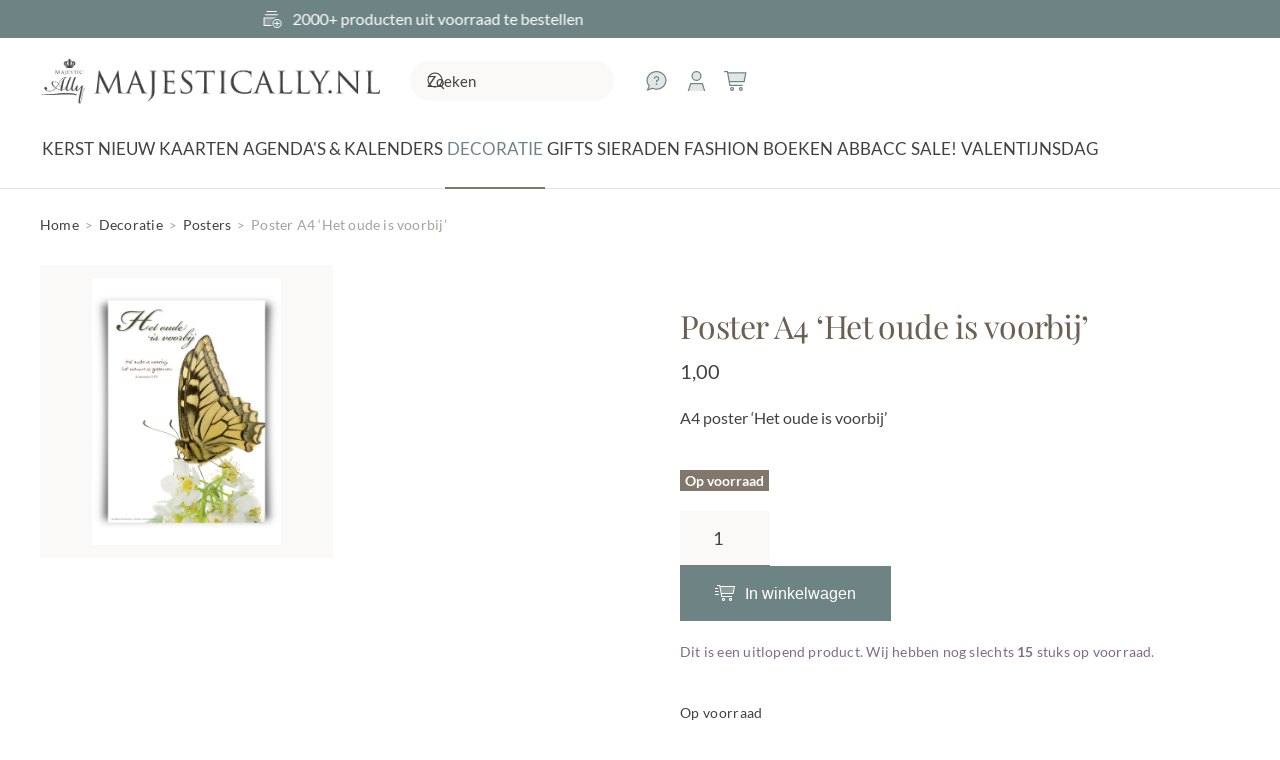

--- FILE ---
content_type: text/html; charset=UTF-8
request_url: https://majestically.nl/product/poster-a4-het-oude-is-voorbij/
body_size: 15962
content:
<!DOCTYPE html>
<html lang="nl-NL">
    <head>
<link rel="preload" href="https://majestically.nl/wp-content/cache/wpo-minify/1768386495/assets/wpo-minify-header-7b210e3f.min.js" as="script" />
<link rel="preload" href="https://majestically.nl/wp-content/cache/wpo-minify/1768386495/assets/wpo-minify-header-2a436c5d.min.js" as="script" />
<link rel="preload" href="https://majestically.nl/wp-content/themes/yootheme/packages/theme-cookie/app/cookie.min.js?ver=4.5.27" as="script" />
<link rel="preload" href="https://majestically.nl/wp-content/themes/yootheme/vendor/assets/uikit/dist/js/uikit.min.js?ver=4.5.27" as="script" />
<link rel="preload" href="https://majestically.nl/wp-content/themes/yootheme/vendor/assets/uikit/dist/js/uikit-icons.min.js?ver=4.5.27" as="script" />
<link rel="preload" href="https://majestically.nl/wp-content/themes/yootheme/js/theme.js?ver=4.5.27" as="script" />
<link rel="preload" href="https://majestically.nl/wp-content/themes/yootheme-default/js/custom.js?ver=4.5.27" as="script" />
<link rel="preload" href="https://kit.fontawesome.com/59b6f3adfd.js" as="script" />
<link rel="preload" href="https://majestically.nl/wp-content/themes/yootheme/js/theme-search.js?ver=4.5.27" as="script" />
<link rel="preload" href="https://majestically.nl/wp-content/cache/wpo-minify/1768386495/assets/wpo-minify-footer-0223282b.min.js" as="script" />
        <meta charset="UTF-8">
        <meta name="viewport" content="width=device-width, initial-scale=1">
        <link rel="icon" href="/wp-content/themes/yootheme-default/img/favicon.png" sizes="any">
                <link rel="apple-touch-icon" href="/wp-content/themes/yootheme-default/img/apple-touch-icon.png">
                <title>Poster A4 ‘Het oude is voorbij’ - MajesticAlly</title>

<!-- Google Tag Manager for WordPress by gtm4wp.com -->
<script data-cfasync="false" data-pagespeed-no-defer>
	var gtm4wp_datalayer_name = "dataLayer";
	var dataLayer = dataLayer || [];
	const gtm4wp_use_sku_instead = 1;
	const gtm4wp_currency = 'EUR';
	const gtm4wp_product_per_impression = 10;
	const gtm4wp_clear_ecommerce = false;
	const gtm4wp_datalayer_max_timeout = 2000;
</script>
<!-- End Google Tag Manager for WordPress by gtm4wp.com -->
<!-- The SEO Framework: door Sybre Waaijer -->
<meta name="robots" content="max-snippet:-1,max-image-preview:large,max-video-preview:-1" />
<link rel="canonical" href="https://majestically.nl/product/poster-a4-het-oude-is-voorbij/" />
<meta name="description" content="A4 poster ‘Het oude is voorbij’…" />
<meta property="og:type" content="product" />
<meta property="og:locale" content="nl_NL" />
<meta property="og:site_name" content="MajesticAlly" />
<meta property="og:title" content="Poster A4 ‘Het oude is voorbij’" />
<meta property="og:description" content="A4 poster ‘Het oude is voorbij’…" />
<meta property="og:url" content="https://majestically.nl/product/poster-a4-het-oude-is-voorbij/" />
<meta property="og:image" content="https://majestically.nl/wp-content/uploads/2025/10/47-NA.png" />
<meta property="og:image:width" content="3333" />
<meta property="og:image:height" content="3333" />
<meta property="article:published_time" content="2022-07-22T11:40:33+00:00" />
<meta property="article:modified_time" content="2025-10-22T13:56:36+00:00" />
<meta name="twitter:card" content="summary_large_image" />
<meta name="twitter:title" content="Poster A4 ‘Het oude is voorbij’" />
<meta name="twitter:description" content="A4 poster ‘Het oude is voorbij’…" />
<meta name="twitter:image" content="https://majestically.nl/wp-content/uploads/2025/10/47-NA.png" />
<meta name="google-site-verification" content="zamqqnU-pvaDOfD1MP2WMNNJdVexyIg9tK4HN7H63qA" />
<script type="application/ld+json">{"@context":"https://schema.org","@graph":[{"@type":"WebSite","@id":"https://majestically.nl/#/schema/WebSite","url":"https://majestically.nl/","name":"MajesticAlly","description":"muurcirkels sieraden kaarten decoratie","inLanguage":"nl-NL","potentialAction":{"@type":"SearchAction","target":{"@type":"EntryPoint","urlTemplate":"https://majestically.nl/search/{search_term_string}/"},"query-input":"required name=search_term_string"},"publisher":{"@type":"Organization","@id":"https://majestically.nl/#/schema/Organization","name":"MajesticAlly","url":"https://majestically.nl/","logo":{"@type":"ImageObject","url":"https://majestically.nl/wp-content/uploads/2022/06/majestically-logo-1479199234.jpeg","contentUrl":"https://majestically.nl/wp-content/uploads/2022/06/majestically-logo-1479199234.jpeg","width":437,"height":74,"inLanguage":"nl-NL","caption":"MajesticAlly - Dé webshop voor christelijke kaarten, boeken & gifts","contentSize":"18022"}}},{"@type":"WebPage","@id":"https://majestically.nl/product/poster-a4-het-oude-is-voorbij/","url":"https://majestically.nl/product/poster-a4-het-oude-is-voorbij/","name":"Poster A4 ‘Het oude is voorbij’ - MajesticAlly","description":"A4 poster ‘Het oude is voorbij’…","inLanguage":"nl-NL","isPartOf":{"@id":"https://majestically.nl/#/schema/WebSite"},"breadcrumb":{"@type":"BreadcrumbList","@id":"https://majestically.nl/#/schema/BreadcrumbList","itemListElement":[{"@type":"ListItem","position":1,"item":"https://majestically.nl/","name":"MajesticAlly"},{"@type":"ListItem","position":2,"item":"https://majestically.nl/winkel/","name":"Winkel"},{"@type":"ListItem","position":3,"name":"Poster A4 ‘Het oude is voorbij’"}]},"potentialAction":{"@type":"ReadAction","target":"https://majestically.nl/product/poster-a4-het-oude-is-voorbij/"},"datePublished":"2022-07-22T11:40:33+00:00","dateModified":"2025-10-22T13:56:36+00:00"}]}</script>
<!-- / The SEO Framework: door Sybre Waaijer | 9.27ms meta | 4.44ms boot -->

<style id='classic-theme-styles-inline-css'>
/*! This file is auto-generated */
.wp-block-button__link{color:#fff;background-color:#32373c;border-radius:9999px;box-shadow:none;text-decoration:none;padding:calc(.667em + 2px) calc(1.333em + 2px);font-size:1.125em}.wp-block-file__button{background:#32373c;color:#fff;text-decoration:none}
/*# sourceURL=/wp-includes/css/classic-themes.min.css */
</style>
<style id='woocommerce-inline-inline-css'>
.woocommerce form .form-row .required { visibility: visible; }
/*# sourceURL=woocommerce-inline-inline-css */
</style>
<link rel='preload' as='style' onload="this.onload=null;this.rel='stylesheet'" id='wpo_min-header-0-css' href='https://majestically.nl/wp-content/cache/wpo-minify/1768386495/assets/wpo-minify-header-0724380c.min.css' media='all' />
<link href="https://majestically.nl/wp-content/themes/yootheme-default/css/theme.1.css?ver=1768386555" rel="stylesheet">
<link href="https://majestically.nl/wp-content/themes/yootheme/css/theme.update.css?ver=4.5.27" rel="stylesheet">
<link href="https://majestically.nl/wp-content/themes/yootheme-default/css/custom.css?ver=4.5.27" rel="stylesheet">
<script defer src="https://majestically.nl/wp-content/cache/wpo-minify/1768386495/assets/wpo-minify-header-7b210e3f.min.js" id="wpo_min-header-0-js"></script>
<script id="wpo_min-header-1-js-extra">
var wc_add_to_cart_params = {"ajax_url":"/wp-admin/admin-ajax.php","wc_ajax_url":"/?wc-ajax=%%endpoint%%","i18n_view_cart":"Bekijk winkelwagen","cart_url":"https://majestically.nl/winkelwagen/","is_cart":"","cart_redirect_after_add":"no"};
var wc_single_product_params = {"i18n_required_rating_text":"Selecteer een waardering","i18n_rating_options":["1 van de 5 sterren","2 van de 5 sterren","3 van de 5 sterren","4 van de 5 sterren","5 van de 5 sterren"],"i18n_product_gallery_trigger_text":"Afbeeldinggalerij in volledig scherm bekijken","review_rating_required":"yes","flexslider":{"rtl":false,"animation":"slide","smoothHeight":true,"directionNav":false,"controlNav":"thumbnails","slideshow":false,"animationSpeed":500,"animationLoop":false,"allowOneSlide":false},"zoom_enabled":"1","zoom_options":[],"photoswipe_enabled":"1","photoswipe_options":{"shareEl":false,"closeOnScroll":false,"history":false,"hideAnimationDuration":0,"showAnimationDuration":0},"flexslider_enabled":"1"};
var woocommerce_params = {"ajax_url":"/wp-admin/admin-ajax.php","wc_ajax_url":"/?wc-ajax=%%endpoint%%","i18n_password_show":"Wachtwoord weergeven","i18n_password_hide":"Wachtwoord verbergen"};
//# sourceURL=wpo_min-header-1-js-extra
</script>
<script defer src="https://majestically.nl/wp-content/cache/wpo-minify/1768386495/assets/wpo-minify-header-2a436c5d.min.js" id="wpo_min-header-1-js" defer data-wp-strategy="defer"></script>

<!-- Google Tag Manager for WordPress by gtm4wp.com -->
<!-- GTM Container placement set to off -->
<script data-cfasync="false" data-pagespeed-no-defer>
	var dataLayer_content = {"visitorLoginState":"logged-out","visitorType":"visitor-logged-out","visitorEmail":"","visitorEmailHash":"","pagePostType":"product","pagePostType2":"single-product","pagePostAuthor":"George","cartContent":{"totals":{"applied_coupons":[],"discount_total":0,"subtotal":0,"total":0},"items":[]},"productRatingCounts":[],"productAverageRating":0,"productReviewCount":0,"productType":"simple","productIsVariable":0};
	dataLayer.push( dataLayer_content );
</script>
<script data-cfasync="false" data-pagespeed-no-defer>
	console.warn && console.warn("[GTM4WP] Google Tag Manager container code placement set to OFF !!!");
	console.warn && console.warn("[GTM4WP] Data layer codes are active but GTM container must be loaded using custom coding !!!");
</script>
<!-- End Google Tag Manager for WordPress by gtm4wp.com -->	<noscript><style>.woocommerce-product-gallery{ opacity: 1 !important; }</style></noscript>
	<script src="https://majestically.nl/wp-content/themes/yootheme/packages/theme-cookie/app/cookie.min.js?ver=4.5.27" defer></script>
<script src="https://majestically.nl/wp-content/themes/yootheme/vendor/assets/uikit/dist/js/uikit.min.js?ver=4.5.27"></script>
<script src="https://majestically.nl/wp-content/themes/yootheme/vendor/assets/uikit/dist/js/uikit-icons.min.js?ver=4.5.27"></script>
<script src="https://majestically.nl/wp-content/themes/yootheme/js/theme.js?ver=4.5.27"></script>
<script>window.yootheme ||= {}; var $theme = yootheme.theme = {"cookie":{"mode":"consent","template":"<div class=\"tm-cookie-banner uk-section uk-section-xsmall uk-section-muted uk-position-bottom uk-position-fixed\">\n        <div class=\"uk-container uk-container-expand uk-text-center\">\n\n            <p>MajesticAlly gebruikt verschillende soorten cookies. Naast functionele cookies, die noodzakelijk zijn om onze website te laten functioneren, plaatsen wij analytische cookies om het gebruik en de kwaliteit van onze website te meten. Ook plaatsen wij en derde partijen graag marketing cookies. Deze cookies maken het mogelijk om gepersonaliseerde en relevante aanbiedingen te tonen, social media-koppelingen te maken en voor derden om jouw internetgedrag te volgen en daarop afgestemde advertenties te tonen (zogenaamde tracking cookies). Door op \u201cJa, ik ga akkoord\u201d te klikken geef je toestemming voor het plaatsen van alle hiervoor omschreven cookies. Indien je klikt op \u201cNee, ik ga niet akkoord\u201d plaatsen we alleen noodzakelijke en analytische cookies. Wil je meer weten over onze cookies? Bekijk ons <a href=\"\/privacybeleid-2\/\">Privacybeleid<\/a>.<\/p>\n                            <button type=\"button\" class=\"js-accept uk-button uk-button-primary uk-margin-small-left\" data-uk-toggle=\"target: !.uk-section; animation: true\">Ja, ik ga akkoord<\/button>\n            \n                        <button type=\"button\" class=\"js-reject uk-button uk-button-text uk-margin-small-left\" data-uk-toggle=\"target: !.uk-section; animation: true\">Nee, ik ga niet akkoord<\/button>\n            \n        <\/div>\n    <\/div>","position":"bottom"},"i18n":{"close":{"label":"Sluiten","0":"yootheme"},"totop":{"label":"Back to top","0":"yootheme"},"marker":{"label":"Open","0":"yootheme"},"navbarToggleIcon":{"label":"Menu openen","0":"yootheme"},"paginationPrevious":{"label":"Vorige pagina","0":"yootheme"},"paginationNext":{"label":"Volgende pagina","0":"yootheme"},"searchIcon":{"toggle":"Open Search","submit":"Submit Search"},"slider":{"next":"Next slide","previous":"Previous slide","slideX":"Slide %s","slideLabel":"%s of %s"},"slideshow":{"next":"Next slide","previous":"Previous slide","slideX":"Slide %s","slideLabel":"%s of %s"},"lightboxPanel":{"next":"Next slide","previous":"Previous slide","slideLabel":"%s of %s","close":"Close"}}};</script>
<script src="https://majestically.nl/wp-content/themes/yootheme-default/js/custom.js?ver=4.5.27"></script>
<script src="https://kit.fontawesome.com/59b6f3adfd.js" crossorigin="anonymous"></script><link rel="icon" href="https://majestically.nl/wp-content/uploads/2022/06/cropped-majestically-logo-1479199234.jpeg" sizes="32x32" />
<link rel="icon" href="https://majestically.nl/wp-content/uploads/2022/06/cropped-majestically-logo-1479199234.jpeg" sizes="192x192" />
<link rel="apple-touch-icon" href="https://majestically.nl/wp-content/uploads/2022/06/cropped-majestically-logo-1479199234.jpeg" />
<meta name="msapplication-TileImage" content="https://majestically.nl/wp-content/uploads/2022/06/cropped-majestically-logo-1479199234.jpeg" />
		<script>(function(w,d,s,l,i){w[l]=w[l]||[];w[l].push({'gtm.start':new Date().getTime(),event:'gtm.js'});var f=d.getElementsByTagName(s)[0],j=d.createElement(s);j.async=true;j.src="https://f.majestically.nl/2j2iealvkme.js?"+i;f.parentNode.insertBefore(j,f);})(window,document,'script','dataLayer','db9jsbw=aWQ9R1RNLVRXOTk4NzM%3D&sort=desc');</script>
        <style id='global-styles-inline-css'>
:root{--wp--preset--aspect-ratio--square: 1;--wp--preset--aspect-ratio--4-3: 4/3;--wp--preset--aspect-ratio--3-4: 3/4;--wp--preset--aspect-ratio--3-2: 3/2;--wp--preset--aspect-ratio--2-3: 2/3;--wp--preset--aspect-ratio--16-9: 16/9;--wp--preset--aspect-ratio--9-16: 9/16;--wp--preset--color--black: #000000;--wp--preset--color--cyan-bluish-gray: #abb8c3;--wp--preset--color--white: #ffffff;--wp--preset--color--pale-pink: #f78da7;--wp--preset--color--vivid-red: #cf2e2e;--wp--preset--color--luminous-vivid-orange: #ff6900;--wp--preset--color--luminous-vivid-amber: #fcb900;--wp--preset--color--light-green-cyan: #7bdcb5;--wp--preset--color--vivid-green-cyan: #00d084;--wp--preset--color--pale-cyan-blue: #8ed1fc;--wp--preset--color--vivid-cyan-blue: #0693e3;--wp--preset--color--vivid-purple: #9b51e0;--wp--preset--gradient--vivid-cyan-blue-to-vivid-purple: linear-gradient(135deg,rgb(6,147,227) 0%,rgb(155,81,224) 100%);--wp--preset--gradient--light-green-cyan-to-vivid-green-cyan: linear-gradient(135deg,rgb(122,220,180) 0%,rgb(0,208,130) 100%);--wp--preset--gradient--luminous-vivid-amber-to-luminous-vivid-orange: linear-gradient(135deg,rgb(252,185,0) 0%,rgb(255,105,0) 100%);--wp--preset--gradient--luminous-vivid-orange-to-vivid-red: linear-gradient(135deg,rgb(255,105,0) 0%,rgb(207,46,46) 100%);--wp--preset--gradient--very-light-gray-to-cyan-bluish-gray: linear-gradient(135deg,rgb(238,238,238) 0%,rgb(169,184,195) 100%);--wp--preset--gradient--cool-to-warm-spectrum: linear-gradient(135deg,rgb(74,234,220) 0%,rgb(151,120,209) 20%,rgb(207,42,186) 40%,rgb(238,44,130) 60%,rgb(251,105,98) 80%,rgb(254,248,76) 100%);--wp--preset--gradient--blush-light-purple: linear-gradient(135deg,rgb(255,206,236) 0%,rgb(152,150,240) 100%);--wp--preset--gradient--blush-bordeaux: linear-gradient(135deg,rgb(254,205,165) 0%,rgb(254,45,45) 50%,rgb(107,0,62) 100%);--wp--preset--gradient--luminous-dusk: linear-gradient(135deg,rgb(255,203,112) 0%,rgb(199,81,192) 50%,rgb(65,88,208) 100%);--wp--preset--gradient--pale-ocean: linear-gradient(135deg,rgb(255,245,203) 0%,rgb(182,227,212) 50%,rgb(51,167,181) 100%);--wp--preset--gradient--electric-grass: linear-gradient(135deg,rgb(202,248,128) 0%,rgb(113,206,126) 100%);--wp--preset--gradient--midnight: linear-gradient(135deg,rgb(2,3,129) 0%,rgb(40,116,252) 100%);--wp--preset--font-size--small: 13px;--wp--preset--font-size--medium: 20px;--wp--preset--font-size--large: 36px;--wp--preset--font-size--x-large: 42px;--wp--preset--spacing--20: 0.44rem;--wp--preset--spacing--30: 0.67rem;--wp--preset--spacing--40: 1rem;--wp--preset--spacing--50: 1.5rem;--wp--preset--spacing--60: 2.25rem;--wp--preset--spacing--70: 3.38rem;--wp--preset--spacing--80: 5.06rem;--wp--preset--shadow--natural: 6px 6px 9px rgba(0, 0, 0, 0.2);--wp--preset--shadow--deep: 12px 12px 50px rgba(0, 0, 0, 0.4);--wp--preset--shadow--sharp: 6px 6px 0px rgba(0, 0, 0, 0.2);--wp--preset--shadow--outlined: 6px 6px 0px -3px rgb(255, 255, 255), 6px 6px rgb(0, 0, 0);--wp--preset--shadow--crisp: 6px 6px 0px rgb(0, 0, 0);}:where(.is-layout-flex){gap: 0.5em;}:where(.is-layout-grid){gap: 0.5em;}body .is-layout-flex{display: flex;}.is-layout-flex{flex-wrap: wrap;align-items: center;}.is-layout-flex > :is(*, div){margin: 0;}body .is-layout-grid{display: grid;}.is-layout-grid > :is(*, div){margin: 0;}:where(.wp-block-columns.is-layout-flex){gap: 2em;}:where(.wp-block-columns.is-layout-grid){gap: 2em;}:where(.wp-block-post-template.is-layout-flex){gap: 1.25em;}:where(.wp-block-post-template.is-layout-grid){gap: 1.25em;}.has-black-color{color: var(--wp--preset--color--black) !important;}.has-cyan-bluish-gray-color{color: var(--wp--preset--color--cyan-bluish-gray) !important;}.has-white-color{color: var(--wp--preset--color--white) !important;}.has-pale-pink-color{color: var(--wp--preset--color--pale-pink) !important;}.has-vivid-red-color{color: var(--wp--preset--color--vivid-red) !important;}.has-luminous-vivid-orange-color{color: var(--wp--preset--color--luminous-vivid-orange) !important;}.has-luminous-vivid-amber-color{color: var(--wp--preset--color--luminous-vivid-amber) !important;}.has-light-green-cyan-color{color: var(--wp--preset--color--light-green-cyan) !important;}.has-vivid-green-cyan-color{color: var(--wp--preset--color--vivid-green-cyan) !important;}.has-pale-cyan-blue-color{color: var(--wp--preset--color--pale-cyan-blue) !important;}.has-vivid-cyan-blue-color{color: var(--wp--preset--color--vivid-cyan-blue) !important;}.has-vivid-purple-color{color: var(--wp--preset--color--vivid-purple) !important;}.has-black-background-color{background-color: var(--wp--preset--color--black) !important;}.has-cyan-bluish-gray-background-color{background-color: var(--wp--preset--color--cyan-bluish-gray) !important;}.has-white-background-color{background-color: var(--wp--preset--color--white) !important;}.has-pale-pink-background-color{background-color: var(--wp--preset--color--pale-pink) !important;}.has-vivid-red-background-color{background-color: var(--wp--preset--color--vivid-red) !important;}.has-luminous-vivid-orange-background-color{background-color: var(--wp--preset--color--luminous-vivid-orange) !important;}.has-luminous-vivid-amber-background-color{background-color: var(--wp--preset--color--luminous-vivid-amber) !important;}.has-light-green-cyan-background-color{background-color: var(--wp--preset--color--light-green-cyan) !important;}.has-vivid-green-cyan-background-color{background-color: var(--wp--preset--color--vivid-green-cyan) !important;}.has-pale-cyan-blue-background-color{background-color: var(--wp--preset--color--pale-cyan-blue) !important;}.has-vivid-cyan-blue-background-color{background-color: var(--wp--preset--color--vivid-cyan-blue) !important;}.has-vivid-purple-background-color{background-color: var(--wp--preset--color--vivid-purple) !important;}.has-black-border-color{border-color: var(--wp--preset--color--black) !important;}.has-cyan-bluish-gray-border-color{border-color: var(--wp--preset--color--cyan-bluish-gray) !important;}.has-white-border-color{border-color: var(--wp--preset--color--white) !important;}.has-pale-pink-border-color{border-color: var(--wp--preset--color--pale-pink) !important;}.has-vivid-red-border-color{border-color: var(--wp--preset--color--vivid-red) !important;}.has-luminous-vivid-orange-border-color{border-color: var(--wp--preset--color--luminous-vivid-orange) !important;}.has-luminous-vivid-amber-border-color{border-color: var(--wp--preset--color--luminous-vivid-amber) !important;}.has-light-green-cyan-border-color{border-color: var(--wp--preset--color--light-green-cyan) !important;}.has-vivid-green-cyan-border-color{border-color: var(--wp--preset--color--vivid-green-cyan) !important;}.has-pale-cyan-blue-border-color{border-color: var(--wp--preset--color--pale-cyan-blue) !important;}.has-vivid-cyan-blue-border-color{border-color: var(--wp--preset--color--vivid-cyan-blue) !important;}.has-vivid-purple-border-color{border-color: var(--wp--preset--color--vivid-purple) !important;}.has-vivid-cyan-blue-to-vivid-purple-gradient-background{background: var(--wp--preset--gradient--vivid-cyan-blue-to-vivid-purple) !important;}.has-light-green-cyan-to-vivid-green-cyan-gradient-background{background: var(--wp--preset--gradient--light-green-cyan-to-vivid-green-cyan) !important;}.has-luminous-vivid-amber-to-luminous-vivid-orange-gradient-background{background: var(--wp--preset--gradient--luminous-vivid-amber-to-luminous-vivid-orange) !important;}.has-luminous-vivid-orange-to-vivid-red-gradient-background{background: var(--wp--preset--gradient--luminous-vivid-orange-to-vivid-red) !important;}.has-very-light-gray-to-cyan-bluish-gray-gradient-background{background: var(--wp--preset--gradient--very-light-gray-to-cyan-bluish-gray) !important;}.has-cool-to-warm-spectrum-gradient-background{background: var(--wp--preset--gradient--cool-to-warm-spectrum) !important;}.has-blush-light-purple-gradient-background{background: var(--wp--preset--gradient--blush-light-purple) !important;}.has-blush-bordeaux-gradient-background{background: var(--wp--preset--gradient--blush-bordeaux) !important;}.has-luminous-dusk-gradient-background{background: var(--wp--preset--gradient--luminous-dusk) !important;}.has-pale-ocean-gradient-background{background: var(--wp--preset--gradient--pale-ocean) !important;}.has-electric-grass-gradient-background{background: var(--wp--preset--gradient--electric-grass) !important;}.has-midnight-gradient-background{background: var(--wp--preset--gradient--midnight) !important;}.has-small-font-size{font-size: var(--wp--preset--font-size--small) !important;}.has-medium-font-size{font-size: var(--wp--preset--font-size--medium) !important;}.has-large-font-size{font-size: var(--wp--preset--font-size--large) !important;}.has-x-large-font-size{font-size: var(--wp--preset--font-size--x-large) !important;}
/*# sourceURL=global-styles-inline-css */
</style>
<link rel='preload' as='style' onload="this.onload=null;this.rel='stylesheet'" id='wpo_min-footer-0-css' href='https://majestically.nl/wp-content/cache/wpo-minify/1768386495/assets/wpo-minify-footer-17d1109b.min.css' media='all' />
</head>
    <body class="wp-singular product-template-default single single-product postid-118593 wp-custom-logo wp-theme-yootheme wp-child-theme-yootheme-default  theme-yootheme woocommerce woocommerce-page woocommerce-no-js">

        
        <div class="uk-hidden-visually uk-notification uk-notification-top-left uk-width-auto">
            <div class="uk-notification-message">
                <a href="#tm-main" class="uk-link-reset">Skip to main content</a>
            </div>
        </div>

        
        
        <div class="tm-page">

                        


<header class="tm-header-mobile uk-hidden@l">


        <div uk-sticky show-on-up animation="uk-animation-slide-top" cls-active="uk-navbar-sticky" sel-target=".uk-navbar-container">
    
        <div class="uk-navbar-container">

            <div class="uk-container uk-container-expand">
                <nav class="uk-navbar" uk-navbar="{&quot;align&quot;:&quot;center&quot;,&quot;container&quot;:&quot;.tm-header-mobile &gt; [uk-sticky]&quot;,&quot;boundary&quot;:&quot;.tm-header-mobile .uk-navbar-container&quot;,&quot;target-y&quot;:&quot;.tm-header-mobile .uk-navbar-container&quot;,&quot;dropbar&quot;:true,&quot;dropbar-anchor&quot;:&quot;.tm-header-mobile .uk-navbar-container&quot;,&quot;dropbar-transparent-mode&quot;:&quot;remove&quot;}">

                                        <div class="uk-navbar-left ">

                                                    <a href="https://majestically.nl/" aria-label="Terug naar de homepage" class="uk-logo uk-navbar-item">
    <img alt="MajesticAlly" loading="eager" width="275" src="/wp-content/themes/yootheme-default/img/logo.png"></a>                        
                        
                        
                    </div>
                    
                    
                                        <div class="uk-navbar-right">

                                                                            
                                                    
<div class="uk-navbar-item widget widget_nav_menu" id="nav_menu-2">

    
    
<ul class="uk-iconnav" uk-dropnav="{&quot;boundary&quot;:&quot;false&quot;,&quot;container&quot;:&quot;body&quot;}">
    
	<li class="menu-item menu-item-type-post_type menu-item-object-page"><a href="https://majestically.nl/klantenservice/hulp-nodig/"><i class="fa-sharp-duotone fa-light fa-comment-question uk-text-large uk-visible@l"></i></a></li>
	<li class="menu-item menu-item-type-post_type menu-item-object-page"><a href="https://majestically.nl/mijn-account/"><i class="fa-sharp-duotone fa-light fa-user uk-text-large"></i></a></li>
	<li class="menu-item menu-item-type-post_type menu-item-object-page"><a href="https://majestically.nl/winkelwagen/"><i class="fa-sharp-duotone fa-light fa-cart-shopping uk-text-large"></i> <span data-cart-text></span></a></li></ul>

</div>


    <a class="uk-navbar-toggle" href="#search-0-search" uk-search-icon></a>

    <div id="search-0-search" class="uk-dropbar uk-padding-remove-horizontal uk-dropbar-top" uk-drop="{&quot;clsDrop&quot;:&quot;uk-dropbar&quot;,&quot;flip&quot;:&quot;false&quot;,&quot;container&quot;:&quot;.tm-header-mobile &gt; [uk-sticky]&quot;,&quot;target-y&quot;:&quot;.tm-header-mobile .uk-navbar-container&quot;,&quot;mode&quot;:&quot;click&quot;,&quot;target-x&quot;:&quot;.tm-header-mobile .uk-navbar-container&quot;,&quot;stretch&quot;:true,&quot;pos&quot;:&quot;bottom-left&quot;,&quot;bgScroll&quot;:&quot;false&quot;,&quot;animateOut&quot;:true,&quot;duration&quot;:300}">
        <div class="tm-height-min-1-1 uk-flex uk-flex-column">

            
            <form id="search-0" action="https://majestically.nl/" method="get" role="search" class="uk-search uk-width-1-1 uk-search-medium"><span uk-search-icon></span><input name="s" placeholder="Zoeken" required aria-label="Zoeken" type="search" class="uk-search-input" autofocus uk-search="{&quot;target&quot;:&quot;#search-0-search-results&quot;,&quot;mode&quot;:&quot;dropbar&quot;,&quot;preventSubmit&quot;:true}"><input type="hidden" name="post_type[]" value="product"></form>
                        <div  class="uk-margin uk-hidden-empty" id="search-0-search-results"><style class="uk-margin-remove-adjacent">#template-cVqHqrnj\#0{margin-top: 0px !important;}#template-cVqHqrnj\#1 .el-link{display: none;}</style><div class="uk-margin uk-container uk-container-expand"><div class="uk-grid tm-grid-expand uk-child-width-1-1">
<div class="uk-width-1-1@m">
    
        
            
            
            
                
                    
<div class="uk-margin-large uk-hidden@l">
    <form id="search-1" action="https://majestically.nl/" method="get" role="search" class="uk-search uk-search-default uk-width-1-1">
                <span uk-search-icon></span>        
        <input name="s" type="search" placeholder="Zoeken" class="uk-search-input" required aria-label="Zoeken">
                <input tag="input" type="hidden" name="post_type[]" value="product">        
        
    </form>
</div>
                
            
        
    
</div></div></div></div>
            
        </div>
    </div>

<a uk-toggle href="#tm-dialog-mobile" class="uk-navbar-toggle uk-navbar-toggle-animate">

        
        <div uk-navbar-toggle-icon></div>

        
    </a>                        
                    </div>
                    
                </nav>
            </div>

        </div>

        </div>
    



    
    
        <div id="tm-dialog-mobile" class="uk-dropbar uk-dropbar-top" uk-drop="{&quot;clsDrop&quot;:&quot;uk-dropbar&quot;,&quot;flip&quot;:&quot;false&quot;,&quot;container&quot;:&quot;.tm-header-mobile &gt; [uk-sticky]&quot;,&quot;target-y&quot;:&quot;.tm-header-mobile .uk-navbar-container&quot;,&quot;mode&quot;:&quot;click&quot;,&quot;target-x&quot;:&quot;.tm-header-mobile .uk-navbar-container&quot;,&quot;stretch&quot;:true,&quot;pos&quot;:&quot;bottom-left&quot;,&quot;bgScroll&quot;:&quot;false&quot;,&quot;animation&quot;:&quot;reveal-top&quot;,&quot;animateOut&quot;:true,&quot;duration&quot;:300,&quot;toggle&quot;:&quot;false&quot;}">

        <div class="tm-height-min-1-1 uk-flex uk-flex-column">

            
                        <div class="uk-margin-auto-bottom">
                
<div class="uk-panel widget widget_builderwidget" id="builderwidget-4">

    
    <style class="uk-margin-remove-adjacent">#builderwidget-4\#0 .el-item{font-size: 17px; text-transform: uppercase;}</style><div class="uk-grid tm-grid-expand uk-child-width-1-1 uk-grid-margin">
<div class="uk-width-1-1@m">
    
        
            
            
            
                
                    
<div class="uk-margin-top">
    <form id="search-2" action="https://majestically.nl/" method="get" role="search" class="uk-search uk-search-default uk-width-1-1">
                <span uk-search-icon></span>        
        <input name="s" type="search" placeholder="Zoeken" class="uk-search-input" required aria-label="Zoeken">
                <input tag="input" type="hidden" name="post_type[]" value="product">        
        
    </form>
</div>
                
            
        
    
</div></div><div class="uk-grid tm-grid-expand uk-child-width-1-1 uk-grid-margin">
<div class="uk-width-1-1@m">
    
        
            
            
            
                
                    
<div id="builderwidget-4#0">
    
    
        
        <ul class="uk-margin-remove-bottom uk-nav uk-nav-default uk-nav-divider">                                <li class="el-item ">
<a class="el-link" href="https://majestically.nl/categorie/kerst/">
    
        
                    Kerst        
    
</a></li>
                                            <li class="el-item ">
<a class="el-link" href="https://majestically.nl/categorie/nieuw/">
    
        
                    NIEUW        
    
</a></li>
                                            <li class="el-item ">
<a class="el-link" href="https://majestically.nl/categorie/christelijke-kaarten/">
    
        
                    Kaarten        
    
</a></li>
                                            <li class="el-item ">
<a class="el-link" href="https://majestically.nl/categorie/agendas-kalenders/">
    
        
                    Agenda's & Kalenders        
    
</a></li>
                                            <li class="el-item ">
<a class="el-link" href="https://majestically.nl/categorie/decoratie/">
    
        
                    Decoratie        
    
</a></li>
                                            <li class="el-item ">
<a class="el-link" href="https://majestically.nl/categorie/gifts/">
    
        
                    Gifts        
    
</a></li>
                                            <li class="el-item ">
<a class="el-link" href="https://majestically.nl/categorie/sieraden/">
    
        
                    Sieraden        
    
</a></li>
                                            <li class="el-item ">
<a class="el-link" href="https://majestically.nl/categorie/fashion/">
    
        
                    Fashion        
    
</a></li>
                                            <li class="el-item ">
<a class="el-link" href="https://majestically.nl/categorie/boeken/">
    
        
                    Boeken        
    
</a></li>
                                            <li class="el-item ">
<a class="el-link" href="https://majestically.nl/categorie/abba-c-c/">
    
        
                    AbbaCC        
    
</a></li>
                                            <li class="el-item ">
<a class="el-link" href="https://majestically.nl/categorie/sale/">
    
        
                    SALE!        
    
</a></li>
                                            <li class="el-item ">
<a class="el-link" href="https://majestically.nl/categorie/valentijnsdag/">
    
        
                    Valentijnsdag        
    
</a></li>
                            </ul>
        
    
    
</div>
                
            
        
    
</div></div>
</div>
            </div>
            
            
        </div>

    </div>
    

</header>


<div class="tm-toolbar tm-toolbar-default uk-visible@l">
    <div class="uk-container uk-flex uk-flex-middle uk-flex-center">

                <div>
            <div class="uk-grid-medium uk-child-width-auto uk-flex-middle" uk-grid="margin: uk-margin-small-top">

                                <div>
<div class="uk-panel widget widget_builderwidget" id="builderwidget-3">

    
    <div class="uk-grid tm-grid-expand uk-child-width-1-1 uk-grid-margin">
<div class="uk-width-1-1@m">
    
        
            
            
            
                
                    
<div class="uk-slider-container uk-margin uk-text-center" uk-slider="autoplay: 1;  autoplayInterval: 4000;">
    <div class="uk-position-relative">
        
            <div class="uk-slider-items uk-grid">                                <div class="uk-width-1-1 uk-flex">
<div class="el-item uk-width-1-1 uk-flex uk-flex-column">
        <a class="uk-flex-1 uk-panel uk-margin-remove-first-child uk-link-toggle" href="#" uk-scroll>    
        
            
                
            
            
                                                
                
                    

        
                <div class="el-title uk-margin-top uk-margin-remove-bottom">                        <i class="fa-sharp-duotone fa-light fa-rectangle-history-circle-plus uk-margin-small-right"></i>2000+ producten uit voorraad te bestellen                    </div>        
        
    
        
        
        
        
        

                
                
            
        
        </a>    
</div></div>                                <div class="uk-width-1-1 uk-flex">
<div class="el-item uk-width-1-1 uk-panel uk-margin-remove-first-child">
    
        
            
                
            
            
                                                
                
                    

        
                <div class="el-title uk-margin-top uk-margin-remove-bottom">                        <i class="fa-sharp-duotone fa-light fa-paintbrush-pencil uk-margin-small-right"></i>Ook unieke ontwerpen en grote aantallen                    </div>        
        
    
        
        
        
        
        

                
                
            
        
    
</div></div>                                <div class="uk-width-1-1 uk-flex">
<div class="el-item uk-width-1-1 uk-panel uk-margin-remove-first-child">
    
        
            
                
            
            
                                                
                
                    

        
                <div class="el-title uk-margin-top uk-margin-remove-bottom">                        <i class="fa-sharp-duotone fa-light fa-piggy-bank uk-margin-small-right"></i>Gratis verzending vanaf 39,95                    </div>        
        
    
        
        
        
        
        

                
                
            
        
    
</div></div>                                <div class="uk-width-1-1 uk-flex">
<div class="el-item uk-width-1-1 uk-panel uk-margin-remove-first-child">
    
        
            
                
            
            
                                                
                
                    

        
                <div class="el-title uk-margin-top uk-margin-remove-bottom">                        <i class="fa-sharp-duotone fa-light fa-truck-fast uk-margin-small-right"></i>Vóór 13.00 uur besteld, dezelfde dag verwerkt                    </div>        
        
    
        
        
        
        
        

                
                
            
        
    
</div></div>                            </div>
        
        
    </div>
    
</div>
                
            
        
    
</div></div>
</div>
</div>                
                
            </div>
        </div>
        
        
    </div>
</div>

<header class="tm-header uk-visible@l">






        <div class="tm-headerbar-default tm-headerbar tm-headerbar-top">
        <div class="uk-container uk-container-expand">

                        <div class="uk-grid uk-grid-medium uk-child-width-auto uk-flex-middle">
                <div class="">
            
                                        <a href="https://majestically.nl/" aria-label="Terug naar de homepage" class="uk-logo">
    <img alt="MajesticAlly" loading="eager" width="340" src="/wp-content/themes/yootheme-default/img/logo.png"><img class="uk-logo-inverse" alt="MajesticAlly" loading="eager" width="340" src="/wp-content/themes/yootheme-default/img/logo-inverse.png"></a>                    
                            </div>
                <div class="uk-flex-1 tm-header-search-expand">

                    <div class="uk-grid-medium uk-child-width-auto uk-flex-middle" uk-grid><div>
<div class="uk-panel widget widget_search" id="search-8">

    
    

    <form id="search-3" action="https://majestically.nl/" method="get" role="search" class="uk-search uk-width-1-1 uk-search-navbar"><span uk-search-icon></span><input name="s" placeholder="Zoeken" required aria-label="Zoeken" type="search" class="uk-search-input" uk-search="{&quot;target&quot;:&quot;#search-3-search-results&quot;,&quot;mode&quot;:false,&quot;preventSubmit&quot;:true}"><input type="hidden" name="post_type[]" value="product"></form>
                        <div id="search-3-search" class="uk-dropbar uk-dropbar-large uk-padding-remove-horizontal uk-dropbar-top" uk-drop="{&quot;clsDrop&quot;:&quot;uk-dropbar&quot;,&quot;flip&quot;:&quot;false&quot;,&quot;container&quot;:&quot;.tm-header &gt; [uk-sticky]&quot;,&quot;target-y&quot;:&quot;.tm-header .uk-navbar-container&quot;,&quot;toggle&quot;:&quot;false&quot;,&quot;mode&quot;:&quot;click&quot;,&quot;target-x&quot;:&quot;.tm-header .uk-navbar-container&quot;,&quot;stretch&quot;:true,&quot;pos&quot;:&quot;bottom-left&quot;,&quot;bgScroll&quot;:&quot;false&quot;,&quot;animation&quot;:&quot;reveal-top&quot;,&quot;animateOut&quot;:true,&quot;duration&quot;:300}">
                <div class="tm-height-min-1-1 uk-flex uk-flex-column">
                                        <div  id="search-3-search-results"><style class="uk-margin-remove-adjacent">#template-cVqHqrnj\#2{margin-top: 0px !important;}#template-cVqHqrnj\#3 .el-link{display: none;}</style><div class="uk-margin uk-container uk-container-expand"><div class="uk-grid tm-grid-expand uk-child-width-1-1">
<div class="uk-width-1-1@m">
    
        
            
            
            
                
                    
<div class="uk-margin-large uk-hidden@l">
    <form id="search-4" action="https://majestically.nl/" method="get" role="search" class="uk-search uk-search-default uk-width-1-1">
                <span uk-search-icon></span>        
        <input name="s" type="search" placeholder="Zoeken" class="uk-search-input" required aria-label="Zoeken">
                <input tag="input" type="hidden" name="post_type[]" value="product">        
        
    </form>
</div>
                
            
        
    
</div></div></div></div>
                </div>
            </div>
            

</div>
</div><div>
<div class="uk-panel widget widget_nav_menu" id="nav_menu-5">

    
    
<ul class="uk-iconnav" uk-dropnav="{&quot;boundary&quot;:&quot;false&quot;,&quot;container&quot;:&quot;body&quot;}">
    
	<li class="menu-item menu-item-type-post_type menu-item-object-page"><a href="https://majestically.nl/klantenservice/hulp-nodig/"><i class="fa-sharp-duotone fa-light fa-comment-question uk-text-large uk-visible@l"></i></a></li>
	<li class="menu-item menu-item-type-post_type menu-item-object-page"><a href="https://majestically.nl/mijn-account/"><i class="fa-sharp-duotone fa-light fa-user uk-text-large"></i></a></li>
	<li class="menu-item menu-item-type-post_type menu-item-object-page"><a href="https://majestically.nl/winkelwagen/"><i class="fa-sharp-duotone fa-light fa-cart-shopping uk-text-large"></i> <span data-cart-text></span></a></li></ul>

</div>
</div></div>
                </div>
            </div>
            
        </div>
    </div>
    
    
                <div uk-sticky media="@l" show-on-up animation="uk-animation-slide-top" cls-active="uk-navbar-sticky" sel-target=".uk-navbar-container">
        
            <div class="uk-navbar-container">

                <div class="uk-container uk-container-expand">
                    <nav class="uk-navbar uk-flex-auto" uk-navbar="{&quot;align&quot;:&quot;center&quot;,&quot;container&quot;:&quot;.tm-header &gt; [uk-sticky]&quot;,&quot;boundary&quot;:&quot;.tm-header .uk-navbar-container&quot;,&quot;target-y&quot;:&quot;.tm-header .uk-navbar-container&quot;,&quot;dropbar&quot;:true,&quot;dropbar-anchor&quot;:&quot;.tm-header .uk-navbar-container&quot;,&quot;dropbar-transparent-mode&quot;:&quot;remove&quot;}">

                                                <div class="uk-navbar-left uk-flex-1">

                                                        
<ul class="uk-navbar-nav">
    
	<li class="menu-item menu-item-type-taxonomy menu-item-object-product_cat"><a href="https://majestically.nl/categorie/kerst/">Kerst</a></li>
	<li class="menu-item menu-item-type-taxonomy menu-item-object-product_cat"><a href="https://majestically.nl/categorie/nieuw/">NIEUW</a></li>
	<li class="menu-item menu-item-type-taxonomy menu-item-object-product_cat"><a href="https://majestically.nl/categorie/christelijke-kaarten/">Kaarten</a></li>
	<li class="menu-item menu-item-type-taxonomy menu-item-object-product_cat"><a href="https://majestically.nl/categorie/agendas-kalenders/">Agenda's & Kalenders</a></li>
	<li class="menu-item menu-item-type-taxonomy menu-item-object-product_cat current-product-ancestor uk-active"><a href="https://majestically.nl/categorie/decoratie/">Decoratie</a></li>
	<li class="menu-item menu-item-type-taxonomy menu-item-object-product_cat"><a href="https://majestically.nl/categorie/gifts/">Gifts</a></li>
	<li class="menu-item menu-item-type-taxonomy menu-item-object-product_cat"><a href="https://majestically.nl/categorie/sieraden/">Sieraden</a></li>
	<li class="menu-item menu-item-type-taxonomy menu-item-object-product_cat"><a href="https://majestically.nl/categorie/fashion/">Fashion</a></li>
	<li class="menu-item menu-item-type-taxonomy menu-item-object-product_cat"><a href="https://majestically.nl/categorie/boeken/">Boeken</a></li>
	<li class="menu-item menu-item-type-taxonomy menu-item-object-product_cat"><a href="https://majestically.nl/categorie/abba-c-c/">AbbaCC</a></li>
	<li class="menu-item menu-item-type-taxonomy menu-item-object-product_cat"><a href="https://majestically.nl/categorie/sale/">SALE!</a></li>
	<li class="menu-item menu-item-type-taxonomy menu-item-object-product_cat"><a href="https://majestically.nl/categorie/valentijnsdag/">Valentijnsdag</a></li></ul>
                            
                            
                        </div>
                        
                        
                    </nav>
                </div>

            </div>

                </div>
        
    




</header>

            
            
            <main id="tm-main" >

                <div class="woocommerce-notices-wrapper"></div><!-- Builder #template-t-5qFvQx --><style class="uk-margin-remove-adjacent">#template-t-5qFvQx\#0 > .uk-grid:has(> :last-child:nth-child(odd)) > :first-child, #template-t-5qFvQx\#0 > .uk-grid:has(> :last-child:nth-child(2)) > *{width: 100%;}#template-t-5qFvQx\#0 .el-image, #template-t-5qFvQx\#0 .uk-lightbox{background-color: #FAF9F8 !important;}#template-t-5qFvQx\#1 .el-image{background-color: #FAF9F8 !important;}#template-t-5qFvQx\#2{color: #414141;}#template-t-5qFvQx\#2 .tm-price-from{color: #82776B; font-size: 14px !important;}#template-t-5qFvQx\#3 br, #template-t-5qFvQx\#3 hr, #template-t-5qFvQx\#3 ul, #template-t-5qFvQx\#3 li, #template-t-5qFvQx\#3 .el-content img{display: none;}#template-t-5qFvQx\#3 p{display: inline;}#template-t-5qFvQx\#4 label{font-family: "Playfair Display"; color: #6A5F54; font-size: 18px;}#template-t-5qFvQx\#4 .variations_form select:has(option:checked[value=""]){color: #DB6048;}#template-t-5qFvQx\#4 button.disabled{background: #82776B; opacity: 30%;}#template-t-5qFvQx\#4 button.disabled:hover{color: #fff; cursor: default;}#template-t-5qFvQx\#4 .stock{display: inline-block; padding: 0 5px; background: #82776b; line-height: 1.5; font-size: 14px; font-weight: 600; color: #fff; vertical-align: middle; white-space: nowrap;}#template-t-5qFvQx\#4 .stock.out-of-stock{background-color: #eb573e;}#template-t-5qFvQx\#5{font-size: 14px; letter-spacing: 0.025em;}#template-t-5qFvQx\#5 .out-of-stock{color: #DB6048;}#template-t-5qFvQx\#6 .posted_in{display: none;}@media (min-width: 640px){}@media (max-width: 639px){/* #template-t-5qFvQx\#7{font-size: 14px;}*/}@media (min-width: 960px){}@media (min-width: 1200px){}@media (min-width: 1600px){}/*#template-t-5qFvQx\#8 .woocommerce-tabs ul.tabs li.active a{color: #414141; font-family: "Lato"; border-color: #82776B;}*/@media (max-width: 639px){#template-t-5qFvQx\#9 .uk-tile{padding-top: 0; padding-left: 0; padding-right: 0;}}#template-t-5qFvQx\#10{padding-top: 25px;}</style>
<div class="product type-product post-118593 status-publish first instock product_cat-posters has-post-thumbnail taxable shipping-taxable purchasable product-type-simple uk-section-default uk-section uk-section-xsmall" id="template-t-5qFvQx#10">
    
        
        
        
            
                                <div class="uk-container uk-container-expand">                
                    <div class="uk-grid tm-grid-expand uk-child-width-1-1 uk-grid-margin">
<div class="uk-width-1-1">
    
        
            
            
            
                
                    

<nav aria-label="Breadcrumb" class="uk-margin-small">
    <ul class="uk-breadcrumb uk-margin-remove-bottom" vocab="https://schema.org/" typeof="BreadcrumbList">
    
            <li property="itemListElement" typeof="ListItem">            <a href="https://majestically.nl/" property="item" typeof="WebPage"><span property="name">Home</span></a>
            <meta property="position" content="1">
            </li>    
            <li property="itemListElement" typeof="ListItem">            <a href="https://majestically.nl/categorie/decoratie/" property="item" typeof="WebPage"><span property="name">Decoratie</span></a>
            <meta property="position" content="2">
            </li>    
            <li property="itemListElement" typeof="ListItem">            <a href="https://majestically.nl/categorie/decoratie/posters/" property="item" typeof="WebPage"><span property="name">Posters</span></a>
            <meta property="position" content="3">
            </li>    
            <li property="itemListElement" typeof="ListItem">            <span property="name" aria-current="page">Poster A4 &#8216;Het oude is voorbij&#8217;</span>            <meta property="position" content="4">
            </li>    
    </ul>
</nav>

                
            
        
    
</div></div><div class="uk-grid tm-grid-expand uk-grid-column-collapse uk-grid-row-medium uk-grid-margin-medium" uk-grid>
<div class="js-sticky uk-width-1-2@m">
    
        
            
            
            
                                <div class="uk-panel uk-position-z-index" uk-sticky="end: !.js-sticky;">                
                    
<div id="template-t-5qFvQx#0" class="uk-margin-remove-vertical uk-text-center uk-visible@m">
    
        <div class="uk-grid uk-child-width-1-2 uk-child-width-1-1@m uk-child-width-1-2@l uk-grid-small" uk-lightbox="toggle: a[data-type]; animation: fade; nav: thumbnav; slidenav: false; delay-controls: 0; counter: true; bg-close: false; video-autoplay: inline;">                <div>
<div class="el-item uk-light">
        <a class="uk-flex-1 uk-transition-toggle uk-inline-clip uk-link-toggle" href="/wp-content/uploads/2025/10/47-NA.png" data-type="image">    
        
            
<picture>
<source type="image/webp" srcset="https://majestically.nl/wp-json/yootheme/image?src=%7B%22file%22%3A%22wp-content%2Fuploads%2F2025%2F10%2F47-NA.png%22%2C%22type%22%3A%22webp%2C100%22%2C%22thumbnail%22%3A%22768%2C768%2C%22%7D&amp;hash=80d06e3a 768w, https://majestically.nl/wp-json/yootheme/image?src=%7B%22file%22%3A%22wp-content%2Fuploads%2F2025%2F10%2F47-NA.png%22%2C%22type%22%3A%22webp%2C100%22%2C%22thumbnail%22%3A%221024%2C1024%2C%22%7D&amp;hash=1c3af210 1024w, /wp-content/themes/yootheme/cache/40/47-NA-40c68349.webp 1366w, https://majestically.nl/wp-json/yootheme/image?src=%7B%22file%22%3A%22wp-content%2Fuploads%2F2025%2F10%2F47-NA.png%22%2C%22type%22%3A%22webp%2C100%22%2C%22thumbnail%22%3A%221535%2C1535%2C%22%7D&amp;hash=774d51aa 1535w, https://majestically.nl/wp-json/yootheme/image?src=%7B%22file%22%3A%22wp-content%2Fuploads%2F2025%2F10%2F47-NA.png%22%2C%22type%22%3A%22webp%2C100%22%2C%22thumbnail%22%3A%221600%2C1600%2C%22%7D&amp;hash=6e6e191f 1600w, https://majestically.nl/wp-json/yootheme/image?src=%7B%22file%22%3A%22wp-content%2Fuploads%2F2025%2F10%2F47-NA.png%22%2C%22type%22%3A%22webp%2C100%22%2C%22thumbnail%22%3A%221920%2C1920%2C%22%7D&amp;hash=e1430da7 1920w, https://majestically.nl/wp-json/yootheme/image?src=%7B%22file%22%3A%22wp-content%2Fuploads%2F2025%2F10%2F47-NA.png%22%2C%22type%22%3A%22webp%2C100%22%2C%22thumbnail%22%3A%223070%2C3070%2C%22%7D&amp;hash=c6532c47 3070w" sizes="(min-width: 1535px) 1535px">
<img fetchpriority="high" decoding="async" src="/wp-content/themes/yootheme/cache/87/47-NA-87ef8613.png" width="1535" height="1535" alt loading="eager" class="el-image uk-transition-scale-up uk-transition-opaque">
</picture>

            
            
            
        
        </a>    
</div></div>                </div>
    
</div>
<div class="uk-margin-remove-vertical uk-hidden@m" uk-slideshow="ratio: 5:5;" id="template-t-5qFvQx#1">
    <div class="uk-position-relative uk-visible-toggle" tabindex="-1">
        
            <div class="uk-slideshow-items">                
                    <div class="el-item">

    
        
            
                
<picture>
<source type="image/webp" srcset="https://majestically.nl/wp-json/yootheme/image?src=%7B%22file%22%3A%22wp-content%2Fuploads%2F2025%2F10%2F47-NA.png%22%2C%22type%22%3A%22webp%2C100%22%2C%22thumbnail%22%3A%22768%2C768%2C%22%7D&amp;hash=80d06e3a 768w, https://majestically.nl/wp-json/yootheme/image?src=%7B%22file%22%3A%22wp-content%2Fuploads%2F2025%2F10%2F47-NA.png%22%2C%22type%22%3A%22webp%2C100%22%2C%22thumbnail%22%3A%22840%2C840%2C%22%7D&amp;hash=dcb4fd8d 840w, https://majestically.nl/wp-json/yootheme/image?src=%7B%22file%22%3A%22wp-content%2Fuploads%2F2025%2F10%2F47-NA.png%22%2C%22type%22%3A%22webp%2C100%22%2C%22thumbnail%22%3A%221024%2C1024%2C%22%7D&amp;hash=1c3af210 1024w, /wp-content/themes/yootheme/cache/40/47-NA-40c68349.webp 1366w, https://majestically.nl/wp-json/yootheme/image?src=%7B%22file%22%3A%22wp-content%2Fuploads%2F2025%2F10%2F47-NA.png%22%2C%22type%22%3A%22webp%2C100%22%2C%22thumbnail%22%3A%221600%2C1600%2C%22%7D&amp;hash=6e6e191f 1600w, /wp-content/themes/yootheme/cache/26/47-NA-2629cacd.webp 1680w" sizes="(max-aspect-ratio: 840/840) 100vh">
<img decoding="async" src="/wp-content/themes/yootheme/cache/8b/47-NA-8bb8ba31.png" width="840" height="840" alt loading="eager" class="el-image" uk-cover>
</picture>
            
        
        
        
    
</div>
                            </div>
        
                

    <div class="uk-hidden-hover uk-hidden-touch uk-position-medium uk-position-center-left" uk-inverse>    <a class="el-slidenav" href="#" uk-slidenav-previous uk-slideshow-item="previous"></a>    </div>
    <div class="uk-hidden-hover uk-hidden-touch uk-position-medium uk-position-center-right" uk-inverse>    <a class="el-slidenav" href="#" uk-slidenav-next uk-slideshow-item="next"></a>    </div>
        
        
    </div>
        
<div class="uk-margin-top" uk-inverse>
    <ul class="el-nav uk-slideshow-nav uk-dotnav uk-flex-center" uk-margin>                <li uk-slideshow-item="0">
            <a href="#"></a>
        </li>
            </ul>
</div>    
</div>
                                </div>                
            
        
    
</div>
<div class="uk-grid-item-match uk-width-1-2@m" id="template-t-5qFvQx#9">
        <div class="uk-tile-default uk-tile  uk-tile-small js-sticky">    
        
            
            
            
                                <div class="uk-panel uk-position-z-index" uk-sticky="offset: 45; offset-end: 0; end: !.js-sticky; media: @m;">                
                    
<h1 class="uk-h2 uk-margin uk-margin-remove-top uk-margin-remove-bottom uk-width-xlarge uk-margin-auto uk-text-left">        Poster A4 &#8216;Het oude is voorbij&#8217;    </h1>
<div class="uk-text-lead uk-font-default uk-margin-small uk-width-xlarge uk-margin-auto uk-text-left" id="template-t-5qFvQx#2">        <div class="tm-source-woo-price tm-source-page price"><span class="woocommerce-Price-amount amount"><bdi><span class="woocommerce-Price-currencySymbol"></span>1,00</bdi></span></div>    </div><div class="uk-panel uk-margin uk-width-xlarge uk-margin-auto" id="template-t-5qFvQx#3"><div class="uk-panel tm-source-woo-description tm-source-page"><p>A4 poster &#8216;Het oude is voorbij&#8217;</p>
</div></div><div class="uk-panel tm-element-woo-add-to-cart uk-margin-medium uk-width-xlarge uk-margin-auto" id="template-t-5qFvQx#4"><p class="stock in-stock">Op voorraad</p>

	
	<form class="cart" action="https://majestically.nl/product/poster-a4-het-oude-is-voorbij/" method="post" enctype='multipart/form-data'>
		
		<div class="quantity">
		<label class="screen-reader-text" for="quantity_69727d5f989b7">Poster A4 &#039;Het oude is voorbij&#039; aantal</label>
	<input
		type="number"
				id="quantity_69727d5f989b7"
		class="input-text qty text"
		name="quantity"
		value="1"
		aria-label="Productaantal"
				min="1"
					max="15"
							step="1"
			placeholder=""
			inputmode="numeric"
			autocomplete="off"
			/>
	</div>

		<button type="submit" name="add-to-cart" value="118593" class="single_add_to_cart_button button alt"><i class="fa-sharp-duotone fa-light fa-cart-shopping-fast uk-margin-small-right"></i>In winkelwagen</button>

		<input type="hidden" name="gtm4wp_product_data" value="{&quot;internal_id&quot;:118593,&quot;item_id&quot;:&quot;46803&quot;,&quot;item_name&quot;:&quot;Poster A4 &#039;Het oude is voorbij&#039;&quot;,&quot;sku&quot;:&quot;46803&quot;,&quot;price&quot;:1,&quot;stocklevel&quot;:15,&quot;stockstatus&quot;:&quot;instock&quot;,&quot;google_business_vertical&quot;:&quot;retail&quot;,&quot;item_category&quot;:&quot;Decoratie&quot;,&quot;item_category2&quot;:&quot;Posters&quot;,&quot;id&quot;:&quot;46803&quot;}" />
	</form>

	<div class="uk-text-small uk-text-warning uk-margin-small-top">Dit is een uitlopend product. Wij hebben nog slechts <strong>15</strong> stuks op voorraad.</div>
</div><div class="uk-panel tm-element-woo-stock tm-element-woo-stock-disabled uk-margin-medium uk-margin-remove-bottom uk-width-xlarge uk-margin-auto" id="template-t-5qFvQx#5"><p class="stock in-stock">Op voorraad</p>
</div><div class="uk-panel tm-element-woo-meta uk-margin-small uk-margin-remove-top uk-width-xlarge uk-margin-auto" id="template-t-5qFvQx#6"><div class="product_meta">

	
	
		<span class="sku_wrapper">Artikel <span class="sku">46803</span></span>

	
	<span class="posted_in">Categorie: <a href="https://majestically.nl/categorie/decoratie/posters/" rel="tag">Posters</a></span>
	
	
</div>
</div>
<ul class="uk-list uk-margin-medium uk-width-xlarge uk-margin-auto" id="template-t-5qFvQx#7" uk-scrollspy="target: [uk-scrollspy-class];">
    
    
                <li class="el-item">            <div class="el-content uk-panel uk-text-bold"><p><i class="fa-sharp-duotone fa-light fa-truck-fast uk-text-large uk-text-primary uk-margin-right" style="width: 30px"></i>Voor 13.00 uur besteld, vandaag verwerkt</p></div>        </li>                <li class="el-item">            <div class="el-content uk-panel uk-text-bold"><p><i class="fa-sharp-duotone fa-light fa-shield-check uk-text-large uk-text-primary uk-margin-right" style="width: 30px"></i>Eenvoudig betalen met iDEAL</p></div>        </li>                <li class="el-item">            <div class="el-content uk-panel uk-text-bold"><p><i class="fa-sharp-duotone fa-light fa-envelope-circle-check uk-text-large uk-text-primary uk-margin-right" style="width: 30px"></i>Verzending via PostNL</p></div>        </li>        
    
    
</ul><div class="uk-panel tm-element-woo-tabs uk-margin-large uk-width-xlarge uk-margin-auto" id="template-t-5qFvQx#8"></div>
                                </div>                
            
        
        </div>    
</div></div>
                                </div>                
            
        
    
</div>
<div class="uk-section-default uk-section uk-section-small">
    
        
        
        
            
                                <div class="uk-container">                
                    <div class="uk-grid tm-grid-expand uk-child-width-1-1 uk-grid-margin">
<div class="uk-width-1-1">
    
        
            
            
            
                
                    
                
            
        
    
</div></div>
                                </div>                
            
        
    
</div>        
            </main>

            
                        <footer>
                <!-- Builder #footer --><style class="uk-margin-remove-adjacent">#footer\#0 .el-meta{/* fa icon */ font-size: 38px;}@media (min-width: 640px){#footer\#1{max-width: 300px;}}@media (min-width: 960px){#footer\#2.uk-width-large{max-width: 380px;}}#footer\#3 .el-image{height: 30px; width: auto;}#footer\#4 .el-link{font-size: 14px;}</style>
<div class="uk-section-default uk-section uk-section-small">
    
        
        
        
            
                
                    <div class="uk-grid-margin uk-container uk-container-expand"><div class="uk-grid tm-grid-expand uk-child-width-1-1">
<div class="uk-width-1-1">
    
        
            
            
            
                
                    <hr>
                
            
        
    
</div></div></div><div class="uk-grid-margin uk-container uk-container-small"><div class="uk-grid tm-grid-expand uk-grid-column-large" uk-grid>
<div class="uk-grid-item-match uk-flex-middle uk-width-1-2@m">
    
        
            
            
                        <div class="uk-panel uk-width-1-1">            
                
                    
<div class="uk-h1 uk-margin-top uk-margin uk-width-large uk-margin-auto">        Laat je verrassen    </div><div class="uk-panel uk-text-large uk-margin uk-width-large uk-margin-auto"><p><span>Ontvang de laatste acties, nieuwe producten en persoonlijke tips in je mailbox.</span></p></div>
                
                        </div>            
        
    
</div>
<div class="uk-grid-item-match uk-flex-middle uk-width-1-2@m">
    
        
            
            
                        <div class="uk-panel uk-width-1-1">            
                
                    <div class="uk-panel uk-margin uk-width-large uk-margin-auto"><p>
        <style>
            /* Offset voor anker: header ruimte 180px */
            #am_mj_subscribe { scroll-margin-top: 180px; }
        </style>

        
        <form id="am_mj_subscribe" class="uk-form" method="post">
            <input type="hidden" id="am_mj_nonce" name="am_mj_nonce" value="1229b71561" /><input type="hidden" name="_wp_http_referer" value="/product/poster-a4-het-oude-is-voorbij/" />            <input type="hidden" name="am_mj_subscribe" value="1" />
            <!-- Honeypot -->
            <input type="text" name="website" tabindex="-1" autocomplete="off" style="position:absolute;left:-9999px;height:0;width:0;" aria-hidden="true" />

            <!-- Verborgen velden -->
            <input type="hidden" name="name" value="" />
            <input type="hidden" name="gdpr" value="1" />

            <!-- E-mail + knop naast elkaar -->
            <div class="uk-grid-small uk-flex-middle" uk-grid>
                <div class="uk-width-expand">
                    <input class="uk-input" type="email" name="email" required placeholder="E-mailadres">
                </div>
                <div class="uk-width-auto">
                    <button class="uk-button uk-button-primary" type="submit">Verras me</button>
                </div>
            </div>
        </form>

        
    </p>
<p class="uk-text-small">Hoe we met je data omgaan? Bekijk het in onze <a href="/privacybeleid-2/">privacyverklaring</a>. <br class="uk-visible@s">Je kan je ook altijd weer afmelden voor deze e-mails.</p></div>
                
                        </div>            
        
    
</div></div></div><div class="uk-grid-margin-large uk-container uk-container-expand"><div class="uk-visible@m uk-grid tm-grid-expand uk-grid-row-large uk-child-width-1-1">
<div class="uk-width-1-1 uk-visible@m">
    
        
            
            
            
                
                    <hr class="uk-visible@m">
                
            
        
    
</div></div></div><div class="uk-grid tm-grid-expand uk-grid-collapse uk-child-width-1-1 uk-margin-large">
<div class="uk-grid-item-match uk-width-1-1">
        <div class="uk-tile-muted uk-tile">    
        
            
            
            
                
                    
<div id="footer#0" class="uk-margin">
    
        <div class="uk-grid uk-child-width-1-1 uk-child-width-auto@m uk-flex-center uk-grid-column-large uk-grid-divider uk-grid-match" uk-grid>                <div>
<div class="el-item uk-panel">
    
                <div class="uk-flex-middle" uk-grid>        
                        <div class="uk-width-auto">            
                                

    
                <span class="el-image" uk-icon="icon: empty; width: 80; height: 80;"></span>        
        
    
                
                        </div>            
                        <div class="uk-width-expand uk-margin-remove-first-child">            
                
                
                    

        
                <div class="el-title uk-h4 uk-margin-top uk-margin-remove-bottom">                        Vandaag verwerkt                    </div>        
                <div class="el-meta uk-text-meta uk-text-primary uk-margin-top"><i class="fa-sharp-duotone fa-thin fa-truck-fast"></i></div>        
    
        
        
                <div class="el-content uk-panel uk-text-small"><p>Bij bestellingen vóór 13 uur</p></div>        
        
        

                
                
                        </div>            
                </div>        
    
</div></div>
                <div>
<div class="el-item uk-panel">
    
                <div class="uk-flex-middle" uk-grid>        
                        <div class="uk-width-auto">            
                                

    
                <span class="el-image" uk-icon="icon: empty; width: 80; height: 80;"></span>        
        
    
                
                        </div>            
                        <div class="uk-width-expand uk-margin-remove-first-child">            
                
                
                    

        
                <div class="el-title uk-h4 uk-margin-top uk-margin-remove-bottom">                        Gratis verzending                    </div>        
                <div class="el-meta uk-text-meta uk-text-primary uk-margin-top"><i class="fa-duotone fa-thin fa-piggy-bank"></i></div>        
    
        
        
                <div class="el-content uk-panel uk-text-small"><p>Voor bestellingen vanaf 39,95</p></div>        
        
        

                
                
                        </div>            
                </div>        
    
</div></div>
                <div>
<div class="el-item uk-panel">
    
                <div class="uk-flex-middle" uk-grid>        
                        <div class="uk-width-auto">            
                                

    
                <span class="el-image" uk-icon="icon: empty; width: 80; height: 80;"></span>        
        
    
                
                        </div>            
                        <div class="uk-width-expand uk-margin-remove-first-child">            
                
                
                    

        
                <div class="el-title uk-h4 uk-margin-top uk-margin-remove-bottom">                        Veilig betalen met iDEAL                    </div>        
                <div class="el-meta uk-text-meta uk-text-primary uk-margin-top"><i class="fa-duotone fa-thin fa-shield-check"></i></div>        
    
        
        
                <div class="el-content uk-panel uk-text-small"><p>Of andere populaire methoden</p></div>        
        
        

                
                
                        </div>            
                </div>        
    
</div></div>
                </div>
    
</div>
                
            
        
        </div>    
</div></div><div class="uk-margin-large uk-margin-remove-bottom uk-container uk-container-expand"><div class="uk-grid tm-grid-expand uk-child-width-1-1">
<div class="uk-width-1-1">
    
        
            
            
            
                
                    
<div class="uk-margin-large" uk-scrollspy="target: [uk-scrollspy-class];">
        <picture>
<source type="image/webp" srcset="/wp-content/themes/yootheme/cache/23/logo-2360b51d.webp 270w, /wp-content/themes/yootheme/cache/cd/logo-cdb6b6ff.webp 540w" sizes="(min-width: 270px) 270px">
<img src="/wp-content/themes/yootheme/cache/1f/logo-1fd985d3.png" width="270" height="37" class="el-image" alt="Majestically" loading="lazy">
</picture>    
    
</div>
                
            
        
    
</div></div></div><div class="uk-margin uk-container uk-container-expand"><div class="uk-grid tm-grid-expand uk-grid-large" uk-grid>
<div class="uk-width-1-3@m">
    
        
            
            
            
                
                    
<div class="uk-margin" id="footer#1">
        <a class="el-link" href="https://www.abbachildcare.org/" target="_blank"><picture>
<source type="image/webp" srcset="/wp-content/themes/yootheme/cache/df/dsc_0051-1-dff437d0.webp 768w, /wp-content/themes/yootheme/cache/1c/dsc_0051-1-1c6fb209.webp 800w, /wp-content/themes/yootheme/cache/9f/dsc_0051-1-9f3f77f2.webp 1024w, /wp-content/themes/yootheme/cache/c5/dsc_0051-1-c5dce8a1.webp 1366w, /wp-content/themes/yootheme/cache/85/dsc_0051-1-853d6332.webp 1600w" sizes="(min-width: 800px) 800px">
<img src="/wp-content/themes/yootheme/cache/f9/dsc_0051-1-f9f73aa6.jpeg" width="800" height="533" class="el-image" alt loading="lazy">
</picture></a>    
    
</div><div class="uk-panel uk-margin uk-width-medium" id="footer#2"><p>Met jouw aankoop ondersteun je het werk van Abba Child Care.</p></div>
<div class="uk-margin">
    
    
        
        
<a class="el-content uk-button uk-button-text" href="https://www.abbachildcare.org/" target="_blank">
    
        Over Abba Child Care    
    
</a>


        
    
    
</div>

                
            
        
    
</div>
<div class="uk-width-2-3@m">
    
        
            
            
            
                
                    <div class="uk-panel uk-margin"><div class="uk-margin-medium uk-container uk-container-large"><div class="uk-grid tm-grid-expand uk-grid-large" uk-grid>
<div class="uk-width-1-2 uk-width-1-4@s">
    
        
            
            
            
                
                    
<h3 class="uk-h4 uk-margin">        Mijn gegevens    </h3>
<div>
    
    
        
        <ul class="uk-margin-remove-bottom uk-nav uk-nav-default">                                <li class="el-item ">
<a class="el-link" href="/mijn-account/">
    
        
                    Dashboard        
    
</a></li>
                                            <li class="el-item ">
<a class="el-link" href="/mijn-account/bestellingen/">
    
        
                    Bestellingen        
    
</a></li>
                                            <li class="el-item ">
<a class="el-link" href="/mijn-account/gift-cards/">
    
        
                    Gift Cards        
    
</a></li>
                                            <li class="el-item ">
<a class="el-link" href="/mijn-account/downloads/">
    
        
                    Downloads        
    
</a></li>
                                            <li class="el-item ">
<a class="el-link" href="/mijn-account/adres-bewerken/">
    
        
                    Adressen        
    
</a></li>
                                            <li class="el-item ">
<a class="el-link" href="/mijn-account/account-bewerken/">
    
        
                    Accountgegevens        
    
</a></li>
                            </ul>
        
    
    
</div>
                
            
        
    
</div>
<div class="uk-width-1-2 uk-width-1-4@s">
    
        
            
            
            
                
                    
<h3 class="uk-h4 uk-margin">        Bestellingen    </h3>
<div>
    
    
        
        <ul class="uk-margin-remove-bottom uk-nav uk-nav-default">                                <li class="el-item ">
<a class="el-link" href="/klantenservice/">
    
        
                    Klantenservice        
    
</a></li>
                                            <li class="el-item ">
<a class="el-link" href="/klantenservice/levertijd-en-verzendkosten/">
    
        
                    Levertijd & bezorging        
    
</a></li>
                                            <li class="el-item ">
<a class="el-link" href="/klantenservice/retourneren/">
    
        
                    Retourneren        
    
</a></li>
                                            <li class="el-item ">
<a class="el-link" href="/klantenservice/garantie-en-klachten/">
    
        
                    Garantie & klachten        
    
</a></li>
                                            <li class="el-item ">
<a class="el-link" href="/klantenservice/contact/">
    
        
                    Contact        
    
</a></li>
                            </ul>
        
    
    
</div>
                
            
        
    
</div>
<div class="uk-width-1-2 uk-width-1-4@s">
    
        
            
            
            
                
                    
<h3 class="uk-h4 uk-margin">        Over ons    </h3>
<div>
    
    
        
        <ul class="uk-margin-remove-bottom uk-nav uk-nav-default">                                <li class="el-item ">
<a class="el-link" href="/over-majestically/">
    
        
                    MajesticAlly        
    
</a></li>
                                            <li class="el-item ">
<a class="el-link" href="https://www.abbachildcare.org/" target="_blank">
    
        
                    Abba Child Care        
    
</a></li>
                                            <li class="el-item ">
<a class="el-content uk-disabled">
    
        
                    <small>Onze andere webshops:</small>&nbsp;        
    
</a></li>
                                            <li class="el-item ">
<a class="el-link" href="https://webshop.hourofpower.nl/" target="_blank">
    
        
                    Hour of Power        
    
</a></li>
                                            <li class="el-item ">
<a class="el-link" href="https://shop.opwekking.nl/" target="_blank">
    
        
                    Shop.Opwekking        
    
</a></li>
                                            <li class="el-item ">
<a class="el-link" href="https://visjeposters.nl/" target="_blank">
    
        
                    VisjePosters        
    
</a></li>
                            </ul>
        
    
    
</div>
                
            
        
    
</div>
<div class="uk-width-1-2 uk-width-1-4@s">
    
        
            
            
            
                
                    
<h3 class="uk-h4 uk-margin">        Contact    </h3>
<div>
    
    
        
        <ul class="uk-margin-remove-bottom uk-nav uk-nav-default">                                <li class="el-item ">
<a class="el-content uk-disabled">
    
        
                    MajesticAlly        
    
</a></li>
                                            <li class="el-item ">
<a class="el-content uk-disabled">
    
        
                    Schepenveld 34        
    
</a></li>
                                            <li class="el-item ">
<a class="el-content uk-disabled">
    
        
                    3891 ZK Zeewolde        
    
</a></li>
                                            <li class="el-item ">
<a class="el-link" href="tel:+31368481918">
    
        
                    (036) 848 19 18        
    
</a></li>
                                            <li class="el-item ">
<a class="el-link" href="mailto:klantenservice@majestically.nl">
    
        
                    E-mail versturen        
    
</a></li>
                            </ul>
        
    
    
</div>
                
            
        
    
</div></div></div><div class="uk-margin-large uk-container uk-container-large"><div class="uk-grid tm-grid-expand uk-grid-large" uk-grid>
<div class="uk-width-1-2@m">
    
        
            
            
            
                
                    
<h3 class="uk-h4 uk-margin">        Volg ons    </h3>
<div class="uk-margin-remove-vertical" uk-scrollspy="target: [uk-scrollspy-class];">    <ul class="uk-child-width-auto uk-grid-medium uk-flex-inline uk-flex-middle" uk-grid>
            <li class="el-item">
<a class="el-link" href="https://www.facebook.com/Majestically.nl/" rel="noreferrer"><span uk-icon="icon: facebook; width: 20; height: 20;"></span></a></li>
            <li class="el-item">
<a class="el-link" href="https://www.instagram.com/majestically.nl/" rel="noreferrer"><span uk-icon="icon: instagram; width: 20; height: 20;"></span></a></li>
            <li class="el-item">
<a class="el-link" href="https://nl.pinterest.com/majesticallynl/" rel="noreferrer"><span uk-icon="icon: pinterest; width: 20; height: 20;"></span></a></li>
    
    </ul></div>
                
            
        
    
</div>
<div class="uk-width-1-2@m">
    
        
            
            
            
                
                    
<h3 class="uk-h4 uk-margin">        Betalingsmethoden    </h3>
<div id="footer#3" class="uk-margin">
    
        <div class="uk-grid uk-child-width-auto uk-flex-middle uk-grid-medium uk-grid-match" uk-grid>                <div>
<div class="el-item uk-panel uk-margin-remove-first-child">
    
        
            
                
            
            
                                

    
                <img src="https://shop.opwekking.nl/wp-content/themes/yootheme-default/img/ideal.svg" alt loading="lazy" class="el-image">        
        
    
                
                
                    

        
        
        
    
        
        
        
        
        

                
                
            
        
    
</div></div>
                <div>
<div class="el-item uk-panel uk-margin-remove-first-child">
    
        
            
                
            
            
                                

    
                <img src="https://shop.opwekking.nl/wp-content/themes/yootheme-default/img/bancontact.svg" alt loading="lazy" class="el-image">        
        
    
                
                
                    

        
        
        
    
        
        
        
        
        

                
                
            
        
    
</div></div>
                </div>
    
</div>
                
            
        
    
</div></div></div></div>
                
            
        
    
</div></div></div><div class="uk-margin-large uk-margin-remove-bottom uk-container uk-container-expand"><div class="uk-grid tm-grid-expand uk-child-width-1-1">
<div class="uk-width-1-1">
    
        
            
            
            
                
                    <hr>
                
            
        
    
</div></div></div><div class="uk-margin-medium uk-container uk-container-expand"><div class="uk-grid tm-grid-expand uk-grid-row-small" uk-grid>
<div class="uk-width-expand@m">
    
        
            
            
            
                
                    
<div id="footer#4">
    <ul class="uk-margin-remove-bottom uk-subnav  uk-subnav-divider" uk-margin>        <li class="el-item ">
    <a class="el-link" href="#" uk-scroll>Algemene voorwaarden</a></li>
        <li class="el-item ">
    <a class="el-link" href="/privacybeleid-2/">Privacyverklaring</a></li>
        </ul>
</div>
                
            
        
    
</div>
<div class="uk-width-auto@m">
    
        
            
            
            
                
                    <div class="uk-panel uk-text-small uk-margin-large"><p style="margin: 0;">Copyright © <!--<script> document.currentScript.insertAdjacentHTML('afterend', '<time datetime="' + new Date().toJSON() + '">' + new Intl.DateTimeFormat(document.documentElement.lang, {year: 'numeric'}).format() + '</time>'); </script>-->2025 MajesticAlly. Alle rechten voorbehouden. <br class="uk-hidden@s" />Website door <!--<a class="uk-link-muted" href="https://www.aaron.nl/?utm_campaign=footer_credits&amp;utm_medium=website&amp;utm_source=majestically.nl" target="_blank" rel="noopener"><img src="/wp-content/themes/yootheme-default/img/logo-aaron-media.png" width="107" style="margin: -3.5px 4px 0 4.5px; -opacity: .80; transition: transform .2s;" /></a>--><a class="-uk-link-muted" href="https://www.aaron.nl/?utm_campaign=footer_credits&amp;utm_medium=website&amp;utm_source=majestically.nl" target="_blank" rel="noopener">Aaron Media</a> en Broom.<style>footer .uk-link-muted:hover img {transform: scale(1.05); margin-top: -2.5px; -opacity: .7 !important}</style></p></div>
                
            
        
    
</div></div></div>
                
            
        
    
</div>            </footer>
            
        </div>

        
        <script type="speculationrules">
{"prefetch":[{"source":"document","where":{"and":[{"href_matches":"/*"},{"not":{"href_matches":["/wp-*.php","/wp-admin/*","/wp-content/uploads/*","/wp-content/*","/wp-content/plugins/*","/wp-content/themes/yootheme-default/*","/wp-content/themes/yootheme/*","/*\\?(.+)"]}},{"not":{"selector_matches":"a[rel~=\"nofollow\"]"}},{"not":{"selector_matches":".no-prefetch, .no-prefetch a"}}]},"eagerness":"conservative"}]}
</script>
        <script>
            Query(function($){
                var $form = $('form.variations_form');

                $form.on('woocommerce_variation_has_changed', function(){
                    $form.find('select').each(function(){
                        let $s = $(this);
                        let opts = $s.find('option:enabled');

                        if (opts.length === 2 && !$s.val()) {
                            $s.val(opts.eq(1).val()).trigger('change');
                        }
                    });
                });
            });
        </script>
        <script src="https://majestically.nl/wp-content/themes/yootheme/js/theme-search.js?ver=4.5.27" defer></script>
<script type="application/ld+json">{"@context":"https://schema.org/","@graph":[{"@context":"https://schema.org/","@type":"BreadcrumbList","itemListElement":[{"@type":"ListItem","position":1,"item":{"name":"Decoratie","@id":"https://majestically.nl/categorie/decoratie/"}},{"@type":"ListItem","position":2,"item":{"name":"Posters","@id":"https://majestically.nl/categorie/decoratie/posters/"}},{"@type":"ListItem","position":3,"item":{"name":"Poster A4 &amp;#8216;Het oude is voorbij&amp;#8217;","@id":"https://majestically.nl/product/poster-a4-het-oude-is-voorbij/"}}]},{"@context":"https://schema.org/","@type":"Product","@id":"https://majestically.nl/product/poster-a4-het-oude-is-voorbij/#product","name":"Poster A4 'Het oude is voorbij'","url":"https://majestically.nl/product/poster-a4-het-oude-is-voorbij/","description":"A4 poster 'Het oude is voorbij'","image":"https://majestically.nl/wp-content/uploads/2025/10/47-NA.png","sku":"46803","offers":[{"@type":"Offer","priceSpecification":[{"@type":"UnitPriceSpecification","price":"1.00","priceCurrency":"EUR","valueAddedTaxIncluded":true,"validThrough":"2027-12-31"}],"priceValidUntil":"2027-12-31","availability":"https://schema.org/InStock","url":"https://majestically.nl/product/poster-a4-het-oude-is-voorbij/","seller":{"@type":"Organization","name":"MajesticAlly","url":"https://majestically.nl"}}]}]}</script><div id="yith-ywgc">
	<div class="yith-ywgc-overlay close-on-click"></div>
	<div class="yith-ywgc-popup-wrapper">
		<div class="yith-ywgc-popup-wrapper-region">
			<div class="yith-ywgc-popup" data-animation-in="fadeIn" data-animation-out="fadeOut">
				<div class="yith-ywgc-popup-inner">
					<div class="yith-ywgc-popup-close"></div>
					<div class="yith-ywgc-popup-content-wrapper"></div>
				</div>
			</div>
		</div>
	</div>
</div>

<div id="photoswipe-fullscreen-dialog" class="pswp" tabindex="-1" role="dialog" aria-modal="true" aria-hidden="true" aria-label="Full screen image">
	<div class="pswp__bg"></div>
	<div class="pswp__scroll-wrap">
		<div class="pswp__container">
			<div class="pswp__item"></div>
			<div class="pswp__item"></div>
			<div class="pswp__item"></div>
		</div>
		<div class="pswp__ui pswp__ui--hidden">
			<div class="pswp__top-bar">
				<div class="pswp__counter"></div>
				<button class="pswp__button pswp__button--zoom" aria-label="Zoom in/uit"></button>
				<button class="pswp__button pswp__button--fs" aria-label="Toggle volledig scherm"></button>
				<button class="pswp__button pswp__button--share" aria-label="Deel"></button>
				<button class="pswp__button pswp__button--close" aria-label="Sluiten (Esc)"></button>
				<div class="pswp__preloader">
					<div class="pswp__preloader__icn">
						<div class="pswp__preloader__cut">
							<div class="pswp__preloader__donut"></div>
						</div>
					</div>
				</div>
			</div>
			<div class="pswp__share-modal pswp__share-modal--hidden pswp__single-tap">
				<div class="pswp__share-tooltip"></div>
			</div>
			<button class="pswp__button pswp__button--arrow--left" aria-label="Vorige (pijltje links)"></button>
			<button class="pswp__button pswp__button--arrow--right" aria-label="Volgende (pijltje rechts)"></button>
			<div class="pswp__caption">
				<div class="pswp__caption__center"></div>
			</div>
		</div>
	</div>
</div>
	<script>
		(function () {
			var c = document.body.className;
			c = c.replace(/woocommerce-no-js/, 'woocommerce-js');
			document.body.className = c;
		})();
	</script>
	<script id="gtm4wp-additional-datalayer-pushes-js-after">
	dataLayer.push({"ecommerce":{"currency":"EUR","value":1,"items":[{"item_id":"46803","item_name":"Poster A4 'Het oude is voorbij'","sku":"46803","price":1,"stocklevel":15,"stockstatus":"instock","google_business_vertical":"retail","item_category":"Decoratie","item_category2":"Posters","id":"46803"}]},"event":"view_item"});
//# sourceURL=gtm4wp-additional-datalayer-pushes-js-after
</script>
<script id="wpo_min-footer-0-js-extra">
var mjWidget = {"ajax_url":"https://majestically.nl/wp-admin/admin-ajax.php"};
//# sourceURL=wpo_min-footer-0-js-extra
</script>
<script defer src="https://majestically.nl/wp-content/cache/wpo-minify/1768386495/assets/wpo-minify-footer-0223282b.min.js" id="wpo_min-footer-0-js"></script>
    </body>
</html>

<!-- Performance optimized by Redis Object Cache. Learn more: https://wprediscache.com -->


--- FILE ---
content_type: application/javascript
request_url: https://majestically.nl/wp-content/themes/yootheme-default/js/custom.js?ver=4.5.27
body_size: 1087
content:
// MAJESTIC SPECIFIC

// 0000000000


jQuery(document).ready(function() {
	
	jQuery(".uk-search-input").attr("placeholder", "Waar ben je naar op zoek?");
	
	//jQuery(".wc-block-components-notice-banner .button").addClass("uk-button uk-button-small uk-button-primary uk-float-right").removeClass("button wc-forward"); // add button styling to notices

//	jQuery(".woocommerce-Price-amount.amount").html(function (i, html) { // remove nbsp; from price
//		return html.replace(/&nbsp;/g, '');
//	});
//	jQuery(".woocommerce-Price-amount.amount bdi").html(function (i, html) { // remove nbsp; from price
//		return html.replace(/&nbsp;/g, '');
//	});

	
	//jQuery(".product").each(function() {
	//	jQuery(this).find("a *").slice(1, 3).wrapAll("<div class='am-wrapper'></div>");// category items archive add container to title and link
	//});
	
	jQuery(".uk-navbar-toggle.uk-search-icon svg").remove(); // remove mobile ytp search icon
	jQuery(".uk-navbar-toggle.uk-search-icon").append("<i class='fa-sharp-duotone fa-light fa-magnifying-glass uk-text-large uk-text-primary'></i>"); // add mobile fa search icon
	//jQuery(".uk-search-icon svg").remove(); // remove mobile ytp search icon
	//jQuery(".uk-search .uk-search-icon svg").remove(); // remove mobile ytp search icon
	//jQuery(".uk-search-icon").append("<i class='fa-sharp-duotone fa-light fa-magnifying-glass uk-text-large uk-text-primary'></i>"); // add mobile fa search icon
	
	
	//jQuery(".tm-element-woo-filter a.uk-button").removeClass("uk-button-default").addClass("uk-button-primary");
	jQuery("#am-cards-tiles-slider-four .el-content a").addClass("-uk-button-text");

	// single product item
	
	//jQuery(".out-of-stock").addClass("uk-label uk-label-danger"); // add label stock
	
	// woo cart
	
	//jQuery(".woocommerce-cart .woocommerce-cart-form").prepend("<h3>In winkelwagen</h3>"); // add title on cart page items

	

	// START replacing usp icons in footer 
	jQuery("footer .uk-grid > div:nth-of-type(1) > .el-item .uk-first-column").empty();
	jQuery("footer .uk-grid > div:nth-of-type(2) > .el-item .uk-first-column").empty();
	jQuery("footer .uk-grid > div:nth-of-type(3) > .el-item .uk-first-column").empty();
	jQuery("footer .uk-grid > div > .el-item .el-meta").removeClass("uk-margin-top");
	jQuery("footer .uk-grid > div:nth-of-type(1) > .el-item .el-meta").appendTo("footer .uk-grid div:nth-of-type(1) > .el-item .uk-first-column");
	jQuery("footer .uk-grid > div:nth-of-type(2) > .el-item .el-meta").appendTo("footer .uk-grid div:nth-of-type(2) > .el-item .uk-first-column");
	jQuery("footer .uk-grid > div:nth-of-type(3) > .el-item .el-meta").appendTo("footer .uk-grid div:nth-of-type(3) > .el-item .uk-first-column");
	// END replacing usp icons in footer 

});



// 0000000000

jQuery(document).ready(function(){



});



// hide items on cat archives when sub cats are present

jQuery(function($){
  function toggleProducts(){
    var hasSubCats = $('li.product-category').length > 0;

    // alleen li.product (geen .product-category) targetten
    var $products = $('ul.products li.product').not('.product-category');

    if (hasSubCats) {
      $products.css('display', 'none'); // verberg individuele producten
      $('.uk-pagination').css('display', 'none'); // verberg paginering
	} else {
      $products.css('display', ''); // reset inline display wanneer nodig
      $('.uk-pagination').css('display', ''); // toon paginering weer
	}
  }

  // init
  toggleProducts();

  // Woo AJAX updates (sorteren/filters/paginatie)
  $(document).on('updated_wc_div updated_wc_fragments', toggleProducts);

  // extra robuust: reageer op DOM-mutaties (builders/filters)
  var target = document.querySelector('.products') || document.querySelector('.woocommerce');
  if (target && 'MutationObserver' in window) {
    new MutationObserver(toggleProducts).observe(target, { childList: true, subtree: true });
  }
});



--- FILE ---
content_type: image/svg+xml
request_url: https://ka-p.fontawesome.com/releases/v7.1.0/svgs/sharp-duotone-light/envelope-circle-check.svg?token=59b6f3adfd
body_size: 195
content:
<svg xmlns="http://www.w3.org/2000/svg" viewBox="0 0 640 512"><!--! Font Awesome Pro 7.1.0 by @fontawesome - https://fontawesome.com License - https://fontawesome.com/license (Commercial License) Copyright 2025 Fonticons, Inc. --><path opacity=".4" fill="currentColor" d="M96 96l448 0 0 86c-15.3-3.9-31.4-6-48-6-81.4 0-150.9 50.6-178.9 122.1L96 135.9 96 96zm0 79.6L307.6 330.8c-2.4 12-3.6 24.5-3.6 37.2 0 16.6 2.1 32.7 6 48l-214 0 0-240.4z"/><path fill="currentColor" d="M80 64l-16 0 0 384 257.4 0c-4.7-10.2-8.5-20.9-11.4-32l-214 0 0-240.4 211.6 155.2c2.2-11.3 5.4-22.2 9.5-32.7L96 135.9 96 96 544 96 544 182c11.1 2.9 21.8 6.7 32 11.4L576 64 80 64zM496 256a112 112 0 1 1 0 224 112 112 0 1 1 0-224zm0 256a144 144 0 1 0 0-288 144 144 0 1 0 0 288zm70.4-195.5l-25.9-18.8-9.4 12.9-53 72.9C457.7 363 445 350.3 440 345.4L417.4 368c2.8 2.8 19.9 19.9 51.3 51.3l13.2 13.2 11-15.1 64-88 9.4-12.9z"/></svg>

--- FILE ---
content_type: image/svg+xml
request_url: https://shop.opwekking.nl/wp-content/themes/yootheme-default/img/ideal.svg
body_size: 1944
content:
<?xml version="1.0" encoding="UTF-8"?>
<!-- Generator: Adobe Illustrator 24.2.1, SVG Export Plug-In . SVG Version: 6.00 Build 0)  -->
<svg version="1.1" id="Layer_1" xmlns="http://www.w3.org/2000/svg" xmlns:xlink="http://www.w3.org/1999/xlink" x="0px" y="0px" viewBox="0 0 306.1 269.8" style="enable-background:new 0 0 306.1 269.8;" xml:space="preserve">
<style type="text/css">
	.st0{fill:#FFFFFF;}
	.st1{fill:#CC0066;}
</style>
<g>
	<g>
		<path class="st0" d="M0,20v229.8c0,11,9,20,20,20h137.3c103.8,0,148.8-58.1,148.8-135.2C306.1,57.9,261.1,0,157.3,0H20    C9,0,0,9,0,20z"/>
		<path class="st1" d="M91.9,56.4v169.8h73.9c67.1,0,96.2-37.9,96.2-91.5c0-51.3-29.1-91.1-96.2-91.1h-61.1    C97.6,43.6,91.9,49.4,91.9,56.4z"/>
		<g>
			<g>
				<path d="M157.3,251.5H37.9c-10.6,0-19.2-8.6-19.2-19.2V37.6c0-10.6,8.6-19.2,19.2-19.2h119.4c113.3,0,130.2,72.9,130.2,116.3      C287.5,210,241.2,251.5,157.3,251.5z M37.9,24.8c-7.1,0-12.8,5.7-12.8,12.8v194.7c0,7.1,5.7,12.8,12.8,12.8h119.4      c79.8,0,123.8-39.2,123.8-110.4c0-95.6-77.6-109.9-123.8-109.9H37.9z"/>
			</g>
		</g>
	</g>
	<g>
		<path class="st0" d="M117.9,111.8c2.6,0,5,0.4,7.3,1.2c2.3,0.8,4.2,2.1,5.9,3.7c1.6,1.7,2.9,3.8,3.9,6.2c0.9,2.5,1.4,5.4,1.4,8.8    c0,3-0.4,5.7-1.1,8.2c-0.8,2.5-1.9,4.7-3.4,6.5c-1.5,1.8-3.4,3.2-5.7,4.3c-2.3,1-5,1.6-8.1,1.6h-17.5v-40.6H117.9z M117.3,144.9    c1.3,0,2.5-0.2,3.8-0.6c1.2-0.4,2.3-1.1,3.2-2.1c0.9-1,1.7-2.2,2.3-3.8c0.6-1.6,0.9-3.4,0.9-5.7c0-2-0.2-3.9-0.6-5.5    c-0.4-1.6-1.1-3.1-2-4.2s-2.1-2.1-3.6-2.7c-1.5-0.6-3.3-0.9-5.5-0.9h-6.4v25.6H117.3z"/>
		<path class="st0" d="M172.5,111.8v7.5h-21.4v8.7h19.7v6.9h-19.7v9.9H173v7.5h-30.8v-40.6H172.5z"/>
		<path class="st0" d="M203.1,111.8l15.2,40.6H209l-3.1-9h-15.2l-3.2,9h-9l15.3-40.6H203.1z M203.6,136.7l-5.1-14.9h-0.1l-5.3,14.9    H203.6z"/>
		<path class="st0" d="M232.8,111.8v33.1h19.8v7.5h-28.7v-40.6H232.8z"/>
	</g>
	<g>
		<circle cx="58.5" cy="132.1" r="18.7"/>
	</g>
	<path d="M72.6,226.2L72.6,226.2c-15.7,0-28.3-12.7-28.3-28.3v-22.1c0-7.8,6.3-14.2,14.2-14.2h0c7.8,0,14.2,6.3,14.2,14.2V226.2z"/>
</g>
</svg>

--- FILE ---
content_type: image/svg+xml
request_url: https://ka-p.fontawesome.com/releases/v7.1.0/svgs/sharp-duotone-light/cart-shopping.svg?token=59b6f3adfd
body_size: 100
content:
<svg xmlns="http://www.w3.org/2000/svg" viewBox="0 0 640 512"><!--! Font Awesome Pro 7.1.0 by @fontawesome - https://fontawesome.com License - https://fontawesome.com/license (Commercial License) Copyright 2025 Fonticons, Inc. --><path opacity=".4" fill="currentColor" d="M113 64l424.5 0-36 192-353.5 0-34.9-192zM228 460a20 20 0 1 1 -40 0 20 20 0 1 1 40 0zm224 0a20 20 0 1 1 -40 0 20 20 0 1 1 40 0z"/><path fill="currentColor" d="M16 0l-16 0 0 32 74.6 0 61.6 338.9 2.4 13.1 341.4 0 0-32-314.6 0-11.6-64 374.3 0 48-256-468.8 0c-2.5-13.5-4.4-24.2-5.8-32L16 0zm97 64l424.5 0-36 192-353.5 0-34.9-192zm75 396a20 20 0 1 1 40 0 20 20 0 1 1 -40 0zm72 0a52 52 0 1 0 -104 0 52 52 0 1 0 104 0zm172-20a20 20 0 1 1 0 40 20 20 0 1 1 0-40zm0 72a52 52 0 1 0 0-104 52 52 0 1 0 0 104z"/></svg>